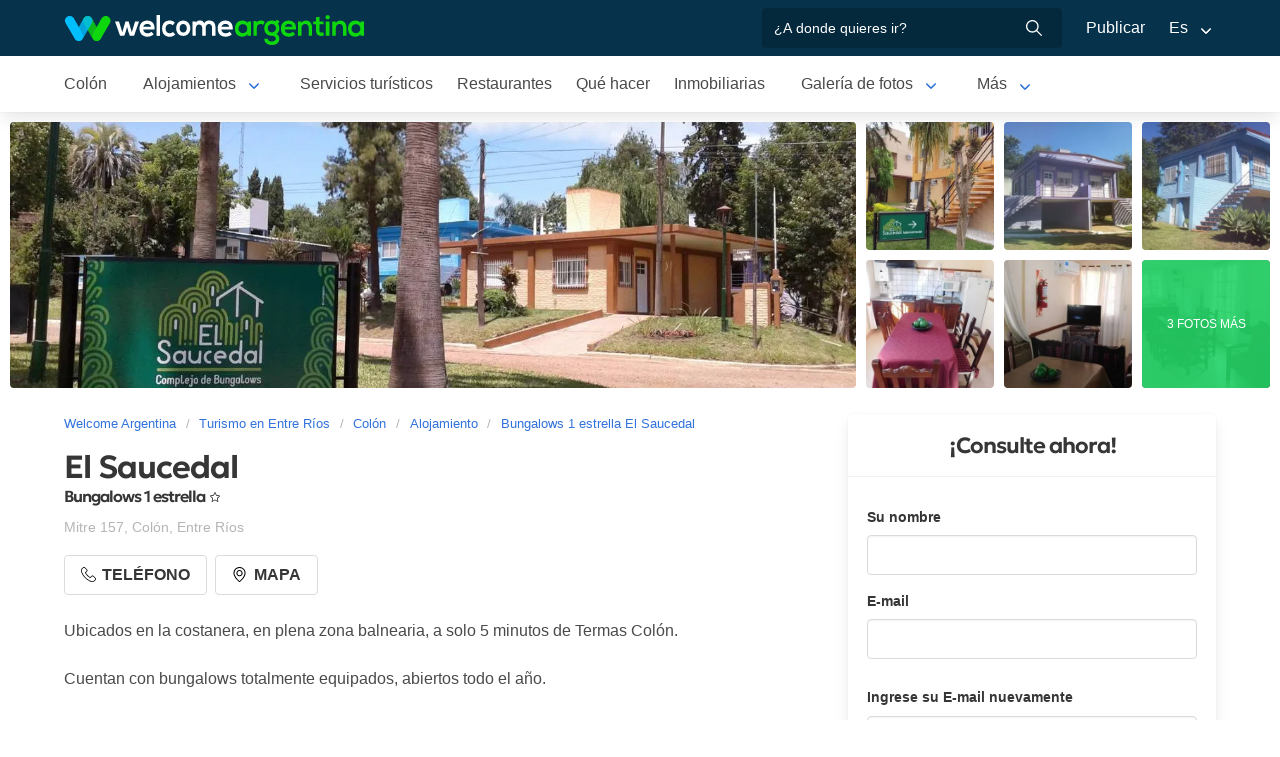

--- FILE ---
content_type: text/html; charset=utf-8
request_url: https://www.welcomeargentina.com/colon/bungalows-el-saucedal.html
body_size: 8139
content:
<!DOCTYPE html>
<html lang="es">
<head>
    <meta charset="UTF-8">
    <title>Bungalows El Saucedal Colón | Welcome Argentina</title>
    <meta name="description" content="Bungalows 1 estrella en Colón: El Saucedal - fotos, mapa de ubicación, detalle de servicios, comentarios y calificación de los huéspedes">
    <link rel="shortcut icon" href="https://www.welcomeargentina.com/favicon.ico">
    <meta name="viewport" content="width=device-width, initial-scale=1">
    <link rel="alternate" hreflang="es" href="https://www.welcomeargentina.com/colon/bungalows-el-saucedal.html">
    <link rel="alternate" hreflang="en" href="https://www.welcomeargentina.com/colon/bungalows-el-saucedal_i.html">
    <link rel="alternate" media="only screen and (max-width: 640px)" href="https://www.welcomeargentina.com/colon/bungalows-el-saucedal.html">
    <meta property="og:title" content=" El Saucedal, Colón">
    <meta property="og:type" content="hotel">
    <meta property="og:url" content="https://www.welcomeargentina.com/colon/bungalows-el-saucedal.html">
    <meta property="og:image" content="https://www.welcomeargentina.com/plantillas/webp/21371-00.webp">
    <meta property="og:site_name" content="Welcome Argentina">
    <meta property="fb:admins" content="100002468004753">
        <meta property="og:latitude" content="-32.2237536000" />
        <meta property="og:longitude" content="-58.1326702000" />
    <meta property="og:street-address" content="Mitre 157" />
    <meta property="og:locality" content="Colón">
    <meta property="og:region" content="Entre Ríos">
    <meta property="og:postal-code" content="3280" />
    <meta property="og:country-name" content="Argentina">
    <link rel="stylesheet" href="/css5_a_ficha_703.css">
    <script type="application/ld+json">
			{
				"@context": "https://schema.org",
				"@type": "LodgingBusiness",
				"name": "El Saucedal",
				"description": "Bungalows 1 estrella en Colón: El Saucedal - fotos, mapa de ubicación, detalle de servicios, comentarios y calificación de los huéspedes",
                "paymentAccepted": "Cash",
				"telephone":  "+543447418718",
                "photo": "https://www.welcomeargentina.com/plantillas/webp/21371-00.webp",
				"image": "https://www.welcomeargentina.com/plantillas/webp/21371-00.webp",
                "geo": {
					"@type": "GeoCoordinates",
					"latitude": "-32.2237536000",
					"longitude": "-58.1326702000"
				},
				"address" : 
					{ 
					"@type" : "PostalAddress",
					"addressCountry" : "AR",
                    "postalCode" : "3280",
					"addressLocality" : "Colón",
					"addressRegion" : "Entre Ríos",
					"streetAddress" : "Mitre 157"
					}
			}
	</script>
      <meta name="referrer" content="strict-origin-when-cross-origin">
  <meta name="google-site-verification" content="6eNa-wwlZRGb0VctdqQlfuV1MiLki1plmUpzREfklOM" />

    

</head>

<body itemscope itemtype="http://schema.org/WebPage">

    <!-- Navegacion principal - logo - buscador - idiomas -->


    <nav class="navbar is-primary" role="navigation" aria-label="main navigation">
        <div class="container">
            <div class="navbar-brand">
                <a class="navbar-item" href="/">
                    <img src="/img5/svg/welcome-argentina.svg" alt="Welcome Argentina" width="300" height="40">
                </a>
            </div>

            <div class="navbar-menu">
                <div class="navbar-end">
                    <div class="navbar-item">
                        <form id="all" autocomplete="off">
                           <span class="modal-close is-large" aria-label="close"></span>
                            <p class="control has-icons-right">
                                <input class="input" type="text" id="search" name="search" rel="e" placeholder="¿A donde quieres ir?">
                                <span class="icon is-small is-right">
                                    <img src="..//img5/svg/search-w.svg" alt="Web" width="15" height="15" />
                                </span>
                            </p>
                            <p class="csj has-text-grey is-size-7"></p>
                            <div class="res">
                                <div class="mres"></div>
                            </div>
                        </form>
                    </div>
                    <a  href="/publicar/" class="navbar-item">
                    Publicar
                  </a>
                    <div class="navbar-item has-dropdown is-hoverable">
                        <a class="navbar-link">
                            Es
                        </a>

                        <div class="navbar-dropdown">
                            <a href="/colon/bungalows-el-saucedal.html" class="navbar-item">
                                Espanol
                            </a>
                            <a href="/colon/bungalows-el-saucedal_i.html" class="navbar-item">
                                English
                            </a>
                        </div>
                    </div>
                </div>
            </div>
        </div>
    </nav>


    <!-- Navegacion secundaria ciudad -->




    <nav class="navbar" role="navigation" aria-label="main navigation" id="navSec">
        <div class="container">
            <div class="navbar-brand">
                <a role="button" class="navbar-burger burger" aria-label="menu" aria-expanded="false" data-target="navbarBasicExample">
                    <span aria-hidden="true"></span>
                    <span aria-hidden="true"></span>
                    <span aria-hidden="true"></span>
                </a>
            </div>

            <div class="navbar-menu">
                <div class="navbar-start menu">

                    
                    <a href="/colon/" class="navbar-item ">Colón</a>
                    

                    <div class="navbar-item a-dropdown is-hoverable">
                    <a href="/colon/alojamientos.html" class="navbar-item navbar-link">Alojamientos</a>
                    <div class="navbar-dropdown">
                    <a href="/colon/alojamientos.html" class="navbar-item">Todos los Alojamientos</a>
                    <a href="/colon/cabanas.html" class="navbar-item">Cabañas</a>
                    <a href="/colon/aparthoteles.html" class="navbar-item">Apart</a>
                    <a href="/colon/hoteles.html" class="navbar-item">Hoteles</a>
                    <a href="/colon/bungalows.html" class="navbar-item">Bungalows</a>
                    <a href="/colon/alquiler.html" class="navbar-item">Alquiler</a>
                    <a href="/colon/campings.html" class="navbar-item">Campings</a>
                    </div>
                    </div>

                    
                    <a href="/colon/serviciosturisticos.html" class="navbar-item ">Servicios turísticos</a>
                    

                    
                    <a href="/colon/gastronomia.html" class="navbar-item ">Restaurantes</a>
                    

                    
                    <a href="/colon/paseos.html" class="navbar-item ">Qué hacer</a>
                    

                    
                    <a href="/colon/inmobiliario.html" class="navbar-item ">Inmobiliarias</a>
                    

                    <div class="navbar-item a-dropdown is-hoverable">
                    <a href="/colon/fotografias.html" class="navbar-item navbar-link">Galería de fotos</a>
                    <div class="navbar-dropdown">
                    <a href="/colon/fotografias.html" class="navbar-item">Galería 1</a>
                    <a href="/colon/fotografias1.html" class="navbar-item">Galería 2</a>
                    </div>
                    </div>

                    
                    <a href="/colon/informaciongeneral.html" class="navbar-item ">Información general</a>
                    

                    
                    <a href="/colon/mapa.html" class="navbar-item ">Mapa de la ciudad</a>
                    

                    
                    <a href="/colon/historia.html" class="navbar-item ">Historia</a>
                    

                    
                    <a href="/colon/blog.html" class="navbar-item ">Blog de turismo en Argentina</a>
                    
                    <div class="navbar-item has-dropdown is-hoverable">
                        <a class="navbar-link">
                            Más
                        </a>
                        <div class="navbar-dropdown vermas">

                        </div>
                    </div>
                </div>
            </div>
        </div>
    </nav>


 
    <!-- Fotos de cabecera y galeria de fotos -->

            <div class="top" id="gallery">
                   <div class="fotog">
            <img src="../plantillas/webp/21371-top.webp?-62169984000" alt="Bungalows 1 estrella El Saucedal">
            </div>
                        <a href="/plantillas/webp/grandes/21371-00Gr.webp?-62169984000" data-pswp-width="1024" data-pswp-height="768" class="f-00">
                                <img src="/plantillas/webp/21371-00.webp?-62169984000" alt="Bungalows 1 estrella El Saucedal">
                                
                        </a>
                        <a href="/plantillas/webp/grandes/21371-01Gr.webp?-62169984000" data-pswp-width="1024" data-pswp-height="768" class="f-01">
                                <img src="/plantillas/webp/21371-01.webp?-62169984000" alt="Bungalows 1 estrella El Saucedal">
                                
                        </a>
                        <a href="/plantillas/webp/grandes/21371-02Gr.webp?-62169984000" data-pswp-width="1024" data-pswp-height="768" class="f-02">
                                <img src="/plantillas/webp/21371-02.webp?-62169984000" alt="Bungalows 1 estrella El Saucedal">
                                
                        </a>
                        <a href="/plantillas/webp/grandes/21371-03Gr.webp?-62169984000" data-pswp-width="1024" data-pswp-height="768" class="f-03">
                                <img src="/plantillas/webp/21371-03.webp?-62169984000" alt="Bungalows 1 estrella El Saucedal">
                                
                        </a>
                        <a href="/plantillas/webp/grandes/21371-04Gr.webp?-62169984000" data-pswp-width="1024" data-pswp-height="768" class="f-04">
                                <img src="/plantillas/webp/21371-04.webp?-62169984000" alt="Bungalows 1 estrella El Saucedal">
                                
                        </a>
                        <a href="/plantillas/webp/grandes/21371-05Gr.webp?-62169984000" data-pswp-width="1024" data-pswp-height="768" class="f-05">
                                <img src="/plantillas/webp/21371-05.webp?-62169984000" alt="Bungalows 1 estrella El Saucedal">
                                <span class="is-size-7">3 FOTOS MÁS</span>
                        </a>
                        <a href="/plantillas/webp/grandes/21371-06Gr.webp?-62169984000" data-pswp-width="1024" data-pswp-height="768" class="f-06">
                                <img src="/plantillas/webp/21371-06.webp?-62169984000" alt="Bungalows 1 estrella El Saucedal">
                                
                        </a>
                        <a href="/plantillas/webp/grandes/21371-07Gr.webp?-62169984000" data-pswp-width="1024" data-pswp-height="768" class="f-07">
                        </a>
                        <a href="/plantillas/webp/grandes/21371-08Gr.webp?-62169984000" data-pswp-width="1024" data-pswp-height="768" class="f-08">
                        </a>
        </div>


    <div class="container">
        <div class="columns">
            <div class="column">
                <!-- Breadcrumbs -->
        <nav class="breadcrumb" aria-label="breadcrumbs">
            <ol class="breadcrumb" itemprop="breadcrumb" itemscope itemtype="http://schema.org/BreadcrumbList">
                <li itemprop="itemListElement" itemscope="" itemtype="http://schema.org/ListItem"><a href="/" itemprop="item" title="Welcome Argentina"><span itemprop="name">Welcome Argentina</span></a>
                    <meta itemprop="url" content="/">
                    <meta itemprop="position" content="1" />
                </li>
                <li itemprop="itemListElement" itemscope="" itemtype="http://schema.org/ListItem"><a href="/entrerios/" itemprop="item" title="Turismo en Entre Ríos"><span itemprop="name">Turismo en Entre Ríos</span></a>
                    <meta itemprop="url" content="/entrerios/">
                    <meta itemprop="position" content="2" />
                </li>
                <li itemprop="itemListElement" itemscope="" itemtype="http://schema.org/ListItem"><a href="/colon/" itemprop="item" title="Colón"><span itemprop="name">Colón</span></a>
                    <meta itemprop="url" content="/colon/">
                    <meta itemprop="position" content="3" />
                </li>
                <li itemprop="itemListElement" itemscope="" itemtype="http://schema.org/ListItem"><a href="/colon/alojamientos.html" itemprop="item" title="Alojamiento"><span itemprop="name">Alojamiento</span></a>
                    <meta itemprop="url" content="/colon/alojamientos.html">
                    <meta itemprop="position" content="4" />
                </li>
                <li itemprop="itemListElement" itemscope="" itemtype="http://schema.org/ListItem"><a href="/colon/bungalows-el-saucedal.html" itemprop="item" title="Bungalows 1 estrella El Saucedal"><span itemprop="name">Bungalows 1 estrella El Saucedal</span></a>
                    <meta itemprop="url" content="/colon/bungalows-el-saucedal.html">
                    <meta itemprop="position" content="5" />
                </li>
            </ol>
        </nav>

                <!-- Nombre y categoria -->
                <div class="content" itemscope itemtype="http://www.schema.org/LodgingBusiness">

                <hgroup>
                    <h1 itemprop="name" class="title is-3">El Saucedal</h1>
                    <h2 class="subtitle is-6">Bungalows 1 estrella <span class="estrellas una"></span></h2>
                </hgroup>
                

                <!-- Datos de contacto - mapa - telefonos - whatsapp - sitio web -->

                <p class="has-text-grey-light">
                    <small itemprop="address" itemscope itemtype="http://schema.org/PostalAddress">
                        <span itemprop="streetAddress">Mitre 157</span>, <span itemprop="addressLocality">Colón</span>, <span itemprop="addressRegion">Entre Ríos</span>
                    </small>
                </p>
                
                <div class="buttons">


                            <span class="button" id="tel" data-reck="te-21371-d"><img src="https://www.welcomeargentina.com/img5/svg/telefono.svg" alt="Telefono" width="15" height="15" /> Teléfono</span>
                        
                        
                        <span class="button" id="map" data-lat="-32.2237536000"  data-lon="-58.1326702000" data-nom="El Saucedal" data-rub="Bungalows 1 estrella"  data-dir="Mitre 157"><img src="https://www.welcomeargentina.com/img5/svg/mapa.svg" alt="Mapa" width="15" height="15" /> Mapa</span>
                        
                </div>
                


                <div id="telefonoh" class="notification is-info is-light">
                    <button class="delete"></button>
                     <span>Celular<strong> <span itemprop="telephone">+54 9 3447 418718</span></strong></span>
                    
                </div>
                
                <!-- Promociones  -->
                 
                 <!-- Descripcion -->

                <p id="sc" class="m">Ubicados en la costanera, en plena zona balnearia, a solo 5 minutos de Termas Colón.<br />
<br />
Cuentan con bungalows totalmente equipados, abiertos todo el año. <br />
<br />
</p>
                <a onclick="verMas()" id="morebtn"><strong>Leer más ↓</strong></a>

                <!-- Servicios -->

                   <div class="box has-text-grey mb-4">
                    <h3 class="subtitle is-5">Servicios de El Saucedal</h3>
                    <hr>
                    <ul class="servicios">
                            <li>Aire acondicionado</li>
                            <li>Estacionamiento cubierto</li>
                            <li>Heladera</li>
                            <li>Microondas</li>
                            <li>Parrilla individual</li>
                            <li>Ropa blanca</li>
                            <li>Ropa de cama</li>
                            <li>Vajilla</li>
                            <li>Ventilador</li>
                    </ul>
                    </div>
                
                

                
                
                <div class="seo-faq mt-6 mb-4" itemscope itemtype="https://schema.org/FAQPage">
                <h3 class="is-size-5">Preguntas Frecuentes sobre El Saucedal</h3>
                <div class="accordion" itemscope itemprop="mainEntity" itemtype="https://schema.org/Question">
                <input type="checkbox" name="tab-42" id="tab-42">
                <label class="tab-label" for="tab-42">
                <h2 itemprop="name" class="faqh2">¿El Saucedal cuenta con estacionamiento cubierto?</h2>
                </label>
                <div itemscope itemprop="acceptedAnswer" itemtype="https://schema.org/Answer" class="tab-content">
                <span itemprop="text">
                <p>Si, El Saucedal ofrece estacionamiento cubierto</p>
                </span>
                </div>
                </div>
               </div>


            </div>
            </div>

            <!-- Columna derecha con formulario y promocion  -->
             
                <div class="column is-one-third mt-4 cons">

                    <!-- Formulario de contacto -->
                    <div class="panel ">
                       <p class="panel-heading has-text-centered">¡Consulte ahora!</p>
                       <div class="panel-form" id="pf">
                        <form method="post" name="form" id="formulario-email" onsubmit="postEnvia();return false;">
                            <input type="hidden" name="idcliente" value="21371">
                            <input type="hidden" name="vista" class="vista" value="1">
                            <input type="hidden" name="Dispositivo" class="Dispositivo" value="Escritorio">
                            <input type="hidden" name="uri" value="https://www.welcomeargentina.com/colon/bungalows-el-saucedal.html" class="referencia">
                            
                            
                            
                            
                                

                                <label for="Nombre" class="label">Su nombre</label>
                                <div class="control">
                                    <input name="Nombre" type="text" class="input Nombre" id="Nombre" required>
                                </div>
                                <div class="columns mt-1">
                                <div class="column">
                                <label for="Email" class="label">E-mail <small class="red" id="tem"></small></label>
                                <div class="control">
                                    <input name="Email" type="email" class="input Email" id="Email" autocomplete="on" required>
                                </div>
                                </div>
                                </div>
                                <div class="columns mt-1" id="cem2">
                                <div class="column">
                                <label for="Email2" class="label">Ingrese su E-mail nuevamente <small class="red" id="tem2"></small></label>
                                <div class="control">
                                    <input name="Email2" type="email" class="input Email" id="Email2" autocomplete="off" required>
                                    
                                </div>
                                </div>
                                </div>
                                 <fieldset>
                                    <div class="columns mt-1">
                                    <div class="column">
                                    <div class="radiobtn">
                                    <input type="radio" name="WhatsApp" id="WhatsApp" value="w" checked> 
                                    <label class="label w" for="WhatsApp">WhatsApp</label>
                                    </div>
                                    </div>
                                    <div class="column">
                                    <div class="radiobtn">
                                    <input type="radio" name="WhatsApp" id="Tele" value="t">
                                    <label class="label p" for="Tele"> Teléfono</label>
                                    </div>
                                    </div>
                                    </div>

                                    <div class="columns">
                                    <div class="column">
                                    <label for="Telefono" class="label"><small id="tipo">Ejemplo <strong>WhatsApp</strong> +54 XXX XXX XXXX</small></label>
                                    <input type="tel" name="Telefono" id="Telefono"  class="input Telefono" required>
                                    </div>
                                    </div>
                               </fieldset>
                               
                                <label for="CheckIn_CheckOut" class="label">Fecha ingreso / Fecha salida</label>
                                <div class="control has-icons-left">
                                    <input id="CheckIn_CheckOut" name="CheckIn_CheckOut" class="input CheckIn_CheckOut fecha" type="text" autocomplete="off" required>
                                    <span class="icon is-small is-left">
                                        <img src="https://www.welcomeargentina.com/img5/svg/calendar.svg" alt="Fecha" width="15" height="15" />
                                    </span>
                                </div>
                                <label class="checkbox" for="Fechas"><input type="checkbox" name="Fechas" id="Fechas" value="FechasFlexibles"> Dispongo de fechas flexibles para mi viaje</label>

                                   <div class="columns mt-1">
                                    <div class="column">
                                        <label for="Adultos" class="label">Adultos</label>
                                        <div class="select">
                                            <select name="Adultos" id="Adultos" class="Adultos" min="1" required>
                                                 <option value="1">1</option> <option value="2" selected="selected">2</option> <option value="3">3</option> <option value="4">4</option> <option value="5">5</option> <option value="6">6</option> <option value="7">7</option> <option value="8">8</option> <option value="9">9</option> <option value="10">10</option>
                                            </select>
                                        </div>
                                    </div>

                                    <div class="column">
                                        <label for="Menores" class="label">Menores</label>
                                        <div class="select">
                                            <select name="Menores" id="Menores" class="Menores" min="0" required>
                                                 <option value="0" selected="selected">0</option> <option value="1">1</option> <option value="2">2</option> <option value="3">3</option> <option value="4">4</option> <option value="5">5</option> <option value="6">6</option> <option value="7">7</option> <option value="8">8</option> <option value="9">9</option>
                                            </select>
                                        </div>
                                    </div>
                                </div>
                                <div class="mb-5">
                                <label for="Consulta" class="label">Consulta</label>
                                <div class="control">
                                    <textarea name="Consulta" rows="3" class="textarea Consulta" id="Consulta"></textarea>
                                </div>
                                </div>
                                <input type="submit" value="Enviar consulta" id="sf" class="button is-fullwidth is-info" data-reck="em-21371-d">
                                <label for="news" class="checkbox">
                                    <input type="checkbox" value="1" id="news" checked="checked" />
                                    Deseo recibir promociones y novedades en mi cuenta de correo</label>
                        </form>
                    </div>
                    </div>

                </div>
              
        </div>
    </div>


        <!-- Carrusel alojamiento -->
        <div class="container mt-5 mb-5" id="sl">
           <hr>
            <h2 class="subtitle is-4 has-text-centered mb-4"><a target="_blank" href="/colon/alojamientos.html">Más alojamientos en  Colón</a></h2>
            <section class="section">
                <div class="container">


                    <div class="swiffy-slider slider-item-show4 slider-item-show2-sm slider-item-reveal slider-nav-visible slider-nav-page slider-indicators-round slider-indicators-outside slider-indicators-sm">
                       <ul class="slider-container">
                            <li class="card">
                                <div class="card-image is-relative">
                                    <figure class="image is-4by3">
                                        <a href="/colon/alojamiento-viraro.html" target="_blank">
                                        <img src="/plantillas/webp/66964-00.webp" alt="Alojamiento Viraro" data-reck="fo-66964-d">
                                            </a>
                                    </figure>
                                </div>
                                <div class="card-content">
                                    <p class="is-size-7">Apart Hoteles</p>
                                    <p class="title is-6"><a href="/colon/alojamiento-viraro.html" target="_blank" data-reck="na-21371-d">Alojamiento Viraro</a></p>

                                </div>
                            </li>
                            <li class="card">
                                <div class="card-image is-relative">
                                    <figure class="image is-4by3">
                                        <a href="/colon/aparthotel-vista-al-golf.html" target="_blank">
                                        <img src="/plantillas/webp/50915-00.webp" alt="Vista al Golf Apart" data-reck="fo-50915-d">
                                            </a>
                                    </figure>
                                </div>
                                <div class="card-content">
                                    <p class="is-size-7">Apart Hoteles</p>
                                    <p class="title is-6"><a href="/colon/aparthotel-vista-al-golf.html" target="_blank" data-reck="na-21371-d">Vista al Golf Apart</a></p>

                                </div>
                            </li>
                            <li class="card">
                                <div class="card-image is-relative">
                                    <figure class="image is-4by3">
                                        <a href="/colon/compleo-tajamar.html" target="_blank">
                                        <img src="/plantillas/webp/42542-00.webp" alt="Complejo Tajamar" data-reck="fo-42542-d">
                                            </a>
                                    </figure>
                                </div>
                                <div class="card-content">
                                    <p class="is-size-7">Apart Hoteles</p>
                                    <p class="title is-6"><a href="/colon/compleo-tajamar.html" target="_blank" data-reck="na-21371-d">Complejo Tajamar</a></p>

                                </div>
                            </li>
                            <li class="card">
                                <div class="card-image is-relative">
                                    <figure class="image is-4by3">
                                        <a href="/colon/aparthotel-la-agustina.html" target="_blank">
                                        <img src="/plantillas/webp/57060-00.webp" alt="La Agustina Apart Boutique" data-reck="fo-57060-d">
                                            </a>
                                    </figure>
                                </div>
                                <div class="card-content">
                                    <p class="is-size-7">Apart Hoteles 3 estrellas</p>
                                    <p class="title is-6"><a href="/colon/aparthotel-la-agustina.html" target="_blank" data-reck="na-21371-d">La Agustina Apart Boutique</a></p>

                                </div>
                            </li>
                            <li class="card">
                                <div class="card-image is-relative">
                                    <figure class="image is-4by3">
                                        <a href="/colon/aparthotel-terra-nova.html" target="_blank">
                                        <img src="/plantillas/webp/57034-00.webp" alt="Apart Hotel Terra Nova" data-reck="fo-57034-d">
                                            </a>
                                    </figure>
                                </div>
                                <div class="card-content">
                                    <p class="is-size-7">Apart Hoteles</p>
                                    <p class="title is-6"><a href="/colon/aparthotel-terra-nova.html" target="_blank" data-reck="na-21371-d">Apart Hotel Terra Nova</a></p>

                                </div>
                            </li>
                            <li class="card">
                                <div class="card-image is-relative">
                                    <figure class="image is-4by3">
                                        <a href="/colon/complejo-guiroca.html" target="_blank">
                                        <img src="/plantillas/webp/64179-00.webp" alt="Complejo Guiroca" data-reck="fo-64179-d">
                                            </a>
                                    </figure>
                                </div>
                                <div class="card-content">
                                    <p class="is-size-7"></p>
                                    <p class="title is-6"><a href="/colon/complejo-guiroca.html" target="_blank" data-reck="na-21371-d">Complejo Guiroca</a></p>

                                </div>
                            </li>
                            <li class="card">
                                <div class="card-image is-relative">
                                    <figure class="image is-4by3">
                                        <a href="/colon/cabanas-peumayen.html" target="_blank">
                                        <img src="/plantillas/webp/50918-00.webp" alt="Cabañas Peumayen" data-reck="fo-50918-d">
                                            </a>
                                    </figure>
                                </div>
                                <div class="card-content">
                                    <p class="is-size-7"></p>
                                    <p class="title is-6"><a href="/colon/cabanas-peumayen.html" target="_blank" data-reck="na-21371-d">Cabañas Peumayen</a></p>

                                </div>
                            </li>
                            <li class="card">
                                <div class="card-image is-relative">
                                    <figure class="image is-4by3">
                                        <a href="/colon/departamentos-catelotti.html" target="_blank">
                                        <img src="/plantillas/webp/57184-00.webp" alt="Catelotti" data-reck="fo-57184-d">
                                            </a>
                                    </figure>
                                </div>
                                <div class="card-content">
                                    <p class="is-size-7"></p>
                                    <p class="title is-6"><a href="/colon/departamentos-catelotti.html" target="_blank" data-reck="na-21371-d">Catelotti</a></p>

                                </div>
                            </li>
                            <li class="card">
                                <div class="card-image is-relative">
                                    <figure class="image is-4by3">
                                        <a href="/colon/departamentos-alojamiento-barrio-norte.html" target="_blank">
                                        <img src="/plantillas/webp/57012-00.webp" alt="Alojamiento Barrio Norte" data-reck="fo-57012-d">
                                            </a>
                                    </figure>
                                </div>
                                <div class="card-content">
                                    <p class="is-size-7"></p>
                                    <p class="title is-6"><a href="/colon/departamentos-alojamiento-barrio-norte.html" target="_blank" data-reck="na-21371-d">Alojamiento Barrio Norte</a></p>

                                </div>
                            </li>
                            <li class="card">
                                <div class="card-image is-relative">
                                    <figure class="image is-4by3">
                                        <a href="/colon/hosteria-restaurante-del-puerto.html" target="_blank">
                                        <img src="/plantillas/webp/21304-00.webp" alt="Hostería del Puerto" data-reck="fo-21304-d">
                                            </a>
                                    </figure>
                                </div>
                                <div class="card-content">
                                    <p class="is-size-7"></p>
                                    <p class="title is-6"><a href="/colon/hosteria-restaurante-del-puerto.html" target="_blank" data-reck="na-21371-d">Hostería del Puerto</a></p>

                                </div>
                            </li>
                            <li class="card">
                                <div class="card-image is-relative">
                                    <figure class="image is-4by3">
                                        <a href="/colon/cabanas-tolhuin.html" target="_blank">
                                        <img src="/plantillas/webp/57070-00.webp" alt="Tolhuin" data-reck="fo-57070-d">
                                            </a>
                                    </figure>
                                </div>
                                <div class="card-content">
                                    <p class="is-size-7"></p>
                                    <p class="title is-6"><a href="/colon/cabanas-tolhuin.html" target="_blank" data-reck="na-21371-d">Tolhuin</a></p>

                                </div>
                            </li>
                            <li class="card">
                                <div class="card-image is-relative">
                                    <figure class="image is-4by3">
                                        <a href="/colon/bungalows-payma.html" target="_blank">
                                        <img src="/plantillas/webp/57157-00.webp" alt="Payma" data-reck="fo-57157-d">
                                            </a>
                                    </figure>
                                </div>
                                <div class="card-content">
                                    <p class="is-size-7"></p>
                                    <p class="title is-6"><a href="/colon/bungalows-payma.html" target="_blank" data-reck="na-21371-d">Payma</a></p>

                                </div>
                            </li>
                            <li class="card">
                                <div class="card-image is-relative">
                                    <figure class="image is-4by3">
                                        <a href="/colon/complejos-tio-kelo.html" target="_blank">
                                        <img src="/plantillas/webp/57017-00.webp" alt="Tio Kelo" data-reck="fo-57017-d">
                                            </a>
                                    </figure>
                                </div>
                                <div class="card-content">
                                    <p class="is-size-7"></p>
                                    <p class="title is-6"><a href="/colon/complejos-tio-kelo.html" target="_blank" data-reck="na-21371-d">Tio Kelo</a></p>

                                </div>
                            </li>
                            <li class="card">
                                <div class="card-image is-relative">
                                    <figure class="image is-4by3">
                                        <a href="/colon/departamento-los-cuatro-vientos.html" target="_blank">
                                        <img src="/plantillas/webp/50904-00.webp" alt="Departamento Los Cuatro Vientos" data-reck="fo-50904-d">
                                            </a>
                                    </figure>
                                </div>
                                <div class="card-content">
                                    <p class="is-size-7"></p>
                                    <p class="title is-6"><a href="/colon/departamento-los-cuatro-vientos.html" target="_blank" data-reck="na-21371-d">Departamento Los Cuatro Vientos</a></p>

                                </div>
                            </li>
                            <li class="card">
                                <div class="card-image is-relative">
                                    <figure class="image is-4by3">
                                        <a href="/colon/aparthotel-el-rincon-de-colon.html" target="_blank">
                                        <img src="/plantillas/webp/57014-00.webp" alt="El Rincon De Colon" data-reck="fo-57014-d">
                                            </a>
                                    </figure>
                                </div>
                                <div class="card-content">
                                    <p class="is-size-7"></p>
                                    <p class="title is-6"><a href="/colon/aparthotel-el-rincon-de-colon.html" target="_blank" data-reck="na-21371-d">El Rincon De Colon</a></p>

                                </div>
                            </li>
                        <li class="card">
                            <div class="card-image is-relative">
                                <figure class="image is-4by3">
                                    <a href="/colon/alojamientos.html"><img src="https://www.welcomeargentina.com/img5/sfa.png" alt="Ver más alojamientos"></a>
                                </figure>
                            </div>
                            <div class="card-content">
                                <p class="is-size-7">Colón</p>
                                <p class="title is-6"><a href="/colon/alojamientos.html">Ver más alojamientos</a></p>
                            </div>
                        </li>
                    </ul>
                    <button type="button" class="slider-nav"></button>
                    <button type="button" class="slider-nav slider-nav-next"></button>
                     </div>
                </div>
            </section>
        </div>




    <!-- Pie de pagina -->
    <footer class="footer">
        <div class="container">
            <div class="columns">
                <div class="column is-two-fifths">
                    <p class="is-size-4">Suscripción al newsletter</p>
                    <form id="newsletter" name="newsletter" method="post"  class="columns is-multiline">
                       <div class="column is-half">
                        <input type="hidden" name="msg" value="Muchas gracias por suscribirse a nuestro newsletter!&lt;br&gt;Pronto estaremos en contacto.">
                        <div>
                        <label for="Nombrenews" class="label">Su nombre y apellido</label>
                        <div class="control has-icons-left">
                            <input name="Nombre" id="Nombrenews" type="text" class="input" placeholder="Su nombre y apellido" required>
                            <span class="icon is-small is-left">
                                <img src="/img5/svg/user.svg" alt="Newsletter" width="15" height="15" />
                            </span>
                        </div>
                        </div>
                        </div>
                        <div class="column is-half">
                        <label for="Emailnews" class="label">Ingrese su Email</label>
                        <div class="control has-icons-left">
                            <input name="Email" id="Emailnews" type="email" class="input" placeholder="Ingrese su Email" required>
                            <span class="icon is-small is-left">
                                <img src="/img5/svg/email.svg" alt="Newsletter" width="15" height="15" />
                            </span>
                        </div>
                        </div>
                        <div class="column is-full">
                        <button class="button is-dark">¡Suscribite!</button>
                        </div>
                    </form>
                </div>
                <div class="column has-text-right">
                    <div class="buttons is-right">
                        <a href="https://www.facebook.com/WelcomeArgentina" class="button social" target="_blank">
                            <span class="icon is-small">
                                <img src="/img5/svg/facebook.svg" alt="Facebook" width="20">
                            </span>
                        </a>
                        <a href="https://www.instagram.com/welcomeargentinaok" class="button social" target="_blank" rel="noopener">
                            <span class="icon is-small">
                                 <img src="/img5/svg/instagram.svg" alt="Instagram"  width="20" height="20">
                            </span>
                        </a>
                    </div>
                    <p><a href="/publicar/empresa.html" target="_blank">Quienes somos</a> - <a href="#modal-tyc" onclick="return false;" id="tyc">Términos y condiciones</a> - <a href="#modal-ctc" onclick="return false;" id="ctc">Contacto</a> - <a  href="/publicar/">Publicar establecimiento</a></p>
                    <p class="is-size-7">Ratings and Reviews: &copy; TripAdvisor<br>
                        <a href="/">Welcome Argentina</a> - Información turística sobre <a href="/colon/">Colón</a> - Argentina - El Saucedal - Bungalows 1 estrella<br>
                        © 2003-2026 Prohibida su reproducción total o parcial. Derechos de Autor 675246 Ley 11723

                    </p>

                </div>
            </div>
        </div>
    </footer>

    <div class="brands">
        <div class="container">
            <img src="/img5/ipwcwu-h.webp" width="430" height="45" usemap="#ipwcwu-h">
            <map name="ipwcwu-h">
                <area target="_blank" href="/r?c=ip" coords="7,23,144,43" shape="rect">
                <area target="_blank" href="/r?c=wc" coords="152,23,275,43" shape="rect">
                <area target="_blank" href="/r?c=wu" coords="281,23,428,43" shape="rect">
            </map>
        </div>
    </div>
    
    
    <!-- Modal mapa -->

    <div class="modal" id="modal-mapa">
        <div class="modal-background"></div>
        <div class="modal-content">

        <div id="mapa">
            
        </div>

        </div>
        <button class="modal-close is-large" aria-label="close"></button>
        </div>

        
        
<!-- Modal whatsapp -->
<div class="modal" id="modal-wap">
<div class="modal-background"></div>
<div class="modal-content">

<div class="box">
<form id="formwap" name="formwap" action="/rw" method="get" target="_blank" onsubmit="EnvWap()">
<p class="modal-card-title"><small>Enviar WhatsApp a  <strong>El Saucedal</strong></small></p>
<input type="hidden" id="idCliente" name="i" value="21371">
<input type="hidden" name="idop" value="1">

<div class="columns mt-3">
<div class="column">
<label for="Nombre" class="label s">Su nombre</label>
<div class="control">
<input type="text" name="Nombre" id="Nombre_w" placeholder="" class="input" required>
</div>
</div>
</div>
<div class="columns">
<div class="column">

<label for="Adultos" class="label c">Adultos</label>
<div class="count control">
<span class="men">-</span>
<input type="number" name="Adultos" id="Adultos_w" class="datos" min="1" max="20" value="2" required>
<span class="mas">+</span>
</div>
</div>
<div class="column">
<label for="Menores" class="label c">Menores</label>
<div class="count control">
<span class="men">-</span>
<input type="number" name="Menores" id="Menores_w" class="datos" min="0" value="0" max="10">
<span class="mas">+</span>
</div>
</div>
</div>
<div class="columns">
<div class="column">
<label for="CheckIn_Out_w" class="label s">Fecha ingreso / Fecha salida</label>
<div class="control has-icons-left">
<input id="CheckIn_Out_w" name="CheckIn_CheckOut" class="input CheckIn_CheckOut fecha" type="text" autocomplete="off" required>
<span class="icon is-small is-left">
<img src="https://www.welcomeargentina.com/img5/svg/calendar.svg" alt="Fecha" width="15" height="15" />
</span>
</div>
<label class="checkbox mt-3" for="Fechas"><input type="checkbox" name="Fechas" id="Fechas_w" value="FechasFlexibles"> Dispongo de fechas flexibles para mi viaje</label>
</div>
</div>
<div class="columns">
<div class="column">

<label for="Consulta" class="label s">Consulta</label>
<div class="control">
<textarea name="Consulta" rows="3" class="textarea Consulta" id="Consulta_w" required></textarea>
</div>
</div>
</div>
<div class="columns">
<div class="column">
<div class="control">
<input type="submit" id="envia" value="Enviar consulta" class="button is-fullwidth is-success" onClick="Ro();"  data-reck="wa-21371-d"> 
</div>
</div>
</div>
</form>
</div>
</div>
<button class="modal-close is-large" aria-label="close"></button>
</div>
   
    <div class="modal" id="selcor">
    <div class="modal-background"></div>
    <div class="modal-content">
    <div class="box">

    <div class="tit">Alojamientos Favoritos <button class="close" onclick="closeAll()"></button></div>
    <form method="post" id="formsel" name="formsel" onsubmit="postEnviaf();return false;">
    <div id='items'>
     </div>
     </form>

    </div>
    </div>
    <button class="modal-close is-large" aria-label="close"></button>
    </div>
    
    <!-- Modal envia mas -->
    
    <div class="modal" id="enviamas">
    <div class="modal-background"></div>
    <div class="modal-content">
    <div class="box">

    <form method="post" id="formmas" onsubmit="EnviaMasivo();return false;">
        <input name="Referencia" type="hidden" value="Colón > Bungalows 1 estrella">
        <input name="UrlReferencia" type="hidden" value="">
        <input name="idcliente" type="hidden" value="21371">
        <input type="hidden" name="vista" class="vista" value="1">
        <div id='itemsf'>
        </div>
     </form>

    </div>
    </div>
    <button class="modal-close is-large" aria-label="close"></button>
    </div>
    
    <!-- Modal envia success -->
    
    <div class="modal" id="success">
    <div class="modal-background"></div>
    <div class="modal-content">
    <div class="box" id="msj">

    </div>
    </div>
    <button class="modal-close is-large" aria-label="close"></button>
    </div>
    
    <!-- Modal mas comentarios -->
    
    <div class="modal" id="mmascom">
    <div class="modal-background"></div>
    <div class="modal-content">
    <div class="box" id="comentc">

    </div>
    </div>
    <button class="modal-close is-large" aria-label="close"></button>
    </div>

    <!-- Modal terminos y condiciones -->

    <div class="modal" id="modal-tyc">
        <div class="modal-background"></div>
        <div class="modal-card">
            <header class="modal-card-head">
                <p class="modal-card-title">Terminos y condiciones</p>
            </header>
            <section class="modal-card-body">
            </section>
            <footer class="modal-card-foot">
            </footer>
        </div>
        <button class="modal-close is-large" aria-label="close"></button>
    </div>

    <!-- Modal contacto -->

    <div class="modal" id="modal-ctc">
        <div class="modal-background"></div>
        <div class="modal-card">
            <header class="modal-card-head">
                <p class="modal-card-title">Contacto</p>
            </header>
            <section class="modal-card-body">
            </section>
            <footer class="modal-card-foot">
                <small>* Recuerde completar sus datos correctamente para poder recibir una respuesta.</small>
            </footer>
        </div>
        <button class="modal-close is-large" aria-label="close"></button>
    </div>

    <script>
        const Idioma = "e";
        const Ttel ="Ejemplo <strong>Teléfono</strong>";
        const Twap ="Ejemplo <strong>WhatsApp</strong>";
        const IDcliente = 21371;
        const IDciudad = 119;
        const IDrubro = 397;
        const Rubro = "Bungalows 1 estrella";
        const IDopcion = 1;
        const Masivo = 1;
        const Tgras = "Gracias";
        const Mensaje = ", su mensaje se ha enviado con éxito!";
        const ErrorMensaje = "";
        const Em_error = "Los datos no coinciden";
        const Em_errorv = "E-mail inválido";
        const Teliminado = "Eliminado de favoritos";
        const Formwap = "1";
        const Paismin = "ar";
        const Ddi = "+54"; 
    </script>
    <link rel="stylesheet" href="/css5/fuente/photoswipe.css">
    <script type="module">
        import PhotoSwipeLightbox from '/js5/fuente/a-photoswipe-lightbox.esm.min.js';
        const lightbox = new PhotoSwipeLightbox({
            gallery: '#gallery',
            children: 'a',
            pswpModule: () => import('/js5/fuente/a-photoswipe.esm.min.js')
        });
        lightbox.init();
    </script>
    <script type="module">
        import {swiffyslider} from '/js5/fuente/swiffy-slider.esm.min.js'; 
        window.swiffyslider = swiffyslider; 
        window.swiffyslider.init();
    </script>
    <script async src="/js5_a_ficha_369.js"></script>
  <script type="text/javascript">
     var _paq = window._paq = window._paq || [];
  </script>  




</body>
</html>